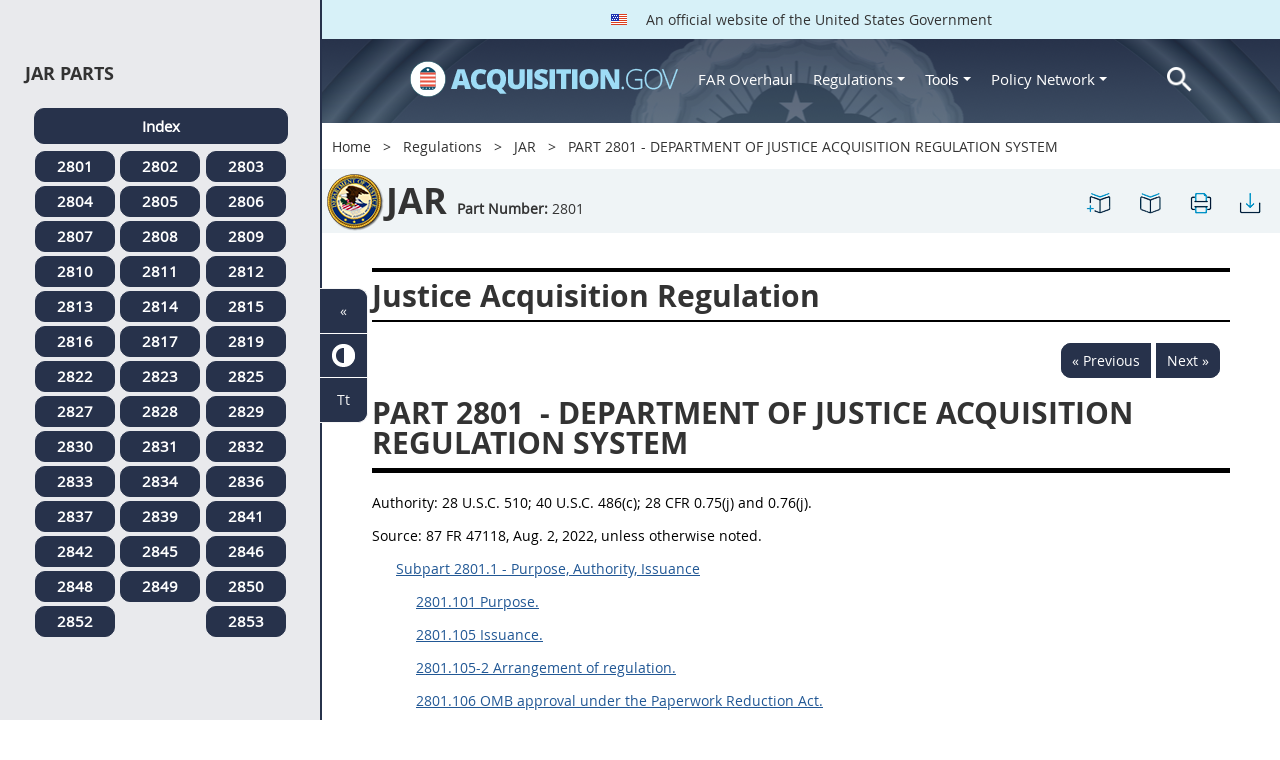

--- FILE ---
content_type: text/html; charset=UTF-8
request_url: https://www.acquisition.gov/jar/part-2801-department-justice-acquisition-regulation-system
body_size: 15314
content:
<!DOCTYPE html>
<html lang="en" dir="ltr" prefix="content: http://purl.org/rss/1.0/modules/content/  dc: http://purl.org/dc/terms/  foaf: http://xmlns.com/foaf/0.1/  og: http://ogp.me/ns#  rdfs: http://www.w3.org/2000/01/rdf-schema#  schema: http://schema.org/  sioc: http://rdfs.org/sioc/ns#  sioct: http://rdfs.org/sioc/types#  skos: http://www.w3.org/2004/02/skos/core#  xsd: http://www.w3.org/2001/XMLSchema# ">
<head>
  <meta charset="utf-8" />
<meta name="Generator" content="Drupal 10 (https://www.drupal.org)" />
<meta name="MobileOptimized" content="width" />
<meta name="HandheldFriendly" content="true" />
<meta name="viewport" content="width=device-width, initial-scale=1.0" />
<meta http-equiv="x-ua-compatible" content="ie=edge" />
<meta rel="apple-touch-icon" sizes="180x180" href="/sites/all/themes/acquisition_gov/assets/img/favicon/apple-touch-icon.png" />
<meta rel="manifest" href="/sites/all/themes/acquisition_gov/assets/img/favicon/manifest.png" />
<meta rel="mask-icon" color="#5bbad5" href="/sites/all/themes/acquisition_gov/assets/img/favicon/safari-pinned-tab.svg" />
<meta name="msapplication-config" content="/sites/all/themes/acquisition_gov/assets/img/favicon/browserconfig.xml" />
<meta name="theme-color" content="#ffffff" />
<meta name="apple-mobile-web-app-title" content="ACQ.gov" />
<meta name="application-name" content="ACQ.gov" />
<link rel="icon" href="/themes/custom/acquisition_gov/assets/img/favicon.ico" type="image/vnd.microsoft.icon" />
<script src="/sites/default/files/google_tag/ga4/google_tag.script.js?t95931" defer></script>

  <title>PART 2801 - DEPARTMENT OF JUSTICE ACQUISITION REGULATION SYSTEM | Acquisition.GOV</title>
  <link rel="stylesheet" media="all" href="/modules/contrib/ajax_loader/css/throbber-general.css?t95931" />
<link rel="stylesheet" media="all" href="/core/misc/components/progress.module.css?t95931" />
<link rel="stylesheet" media="all" href="/core/misc/components/ajax-progress.module.css?t95931" />
<link rel="stylesheet" media="all" href="/core/modules/system/css/components/align.module.css?t95931" />
<link rel="stylesheet" media="all" href="/core/modules/system/css/components/fieldgroup.module.css?t95931" />
<link rel="stylesheet" media="all" href="/core/modules/system/css/components/container-inline.module.css?t95931" />
<link rel="stylesheet" media="all" href="/core/modules/system/css/components/clearfix.module.css?t95931" />
<link rel="stylesheet" media="all" href="/core/modules/system/css/components/details.module.css?t95931" />
<link rel="stylesheet" media="all" href="/core/modules/system/css/components/hidden.module.css?t95931" />
<link rel="stylesheet" media="all" href="/core/modules/system/css/components/item-list.module.css?t95931" />
<link rel="stylesheet" media="all" href="/core/modules/system/css/components/js.module.css?t95931" />
<link rel="stylesheet" media="all" href="/core/modules/system/css/components/nowrap.module.css?t95931" />
<link rel="stylesheet" media="all" href="/core/modules/system/css/components/position-container.module.css?t95931" />
<link rel="stylesheet" media="all" href="/core/modules/system/css/components/reset-appearance.module.css?t95931" />
<link rel="stylesheet" media="all" href="/core/modules/system/css/components/resize.module.css?t95931" />
<link rel="stylesheet" media="all" href="/core/modules/system/css/components/system-status-counter.css?t95931" />
<link rel="stylesheet" media="all" href="/core/modules/system/css/components/system-status-report-counters.css?t95931" />
<link rel="stylesheet" media="all" href="/core/modules/system/css/components/system-status-report-general-info.css?t95931" />
<link rel="stylesheet" media="all" href="/core/modules/system/css/components/tablesort.module.css?t95931" />
<link rel="stylesheet" media="all" href="/modules/contrib/jquery_ui/assets/vendor/jquery.ui/themes/base/core.css?t95931" />
<link rel="stylesheet" media="all" href="/modules/contrib/jquery_ui/assets/vendor/jquery.ui/themes/base/datepicker.css?t95931" />
<link rel="stylesheet" media="all" href="/modules/contrib/jquery_ui/assets/vendor/jquery.ui/themes/base/theme.css?t95931" />
<link rel="stylesheet" media="all" href="/modules/custom/agov_definitions/assets/vendor/tooltipster/dist/css/tooltipster.bundle.css?t95931" />
<link rel="stylesheet" media="all" href="/modules/custom/agov_definitions/assets/css/definitions.css?t95931" />
<link rel="stylesheet" media="all" href="/modules/custom/agov_favorites/css/agov-favorites.css?t95931" />
<link rel="stylesheet" media="all" href="/modules/custom/agov_favorites/css/messages.css?t95931" />
<link rel="stylesheet" media="all" href="/modules/custom/agov_gcloud/css/gcloud.css?t95931" />
<link rel="stylesheet" media="all" href="/modules/custom/agov_modals_url/vendor/tooltipster/dist/css/tooltipster.bundle.css?t95931" />
<link rel="stylesheet" media="all" href="/modules/custom/agov_modals_url/css/modals_url.css?t95931" />
<link rel="stylesheet" media="all" href="/modules/contrib/ajax_loader/css/circle.css?t95931" />
<link rel="stylesheet" media="all" href="/modules/contrib/extlink/css/extlink.css?t95931" />
<link rel="stylesheet" media="all" href="/themes/custom/acquisition_gov/css/fonts.css?t95931" />
<link rel="stylesheet" media="all" href="/themes/custom/acquisition_gov/css/styles.min.css?t95931" />

  
</head>
<body class="node-jar regulation dita-regulation">

        <a href="#main-content" class="usa-skipnav usa-sr-only focusable">
      Skip to main content
    </a>
    <noscript><iframe src="https://www.googletagmanager.com/ns.html?id=GTM-NN28DNZN" height="0" width="0" style="display:none;visibility:hidden"></iframe></noscript>
      <div class="dialog-off-canvas-main-canvas" data-off-canvas-main-canvas>
    <div id="acquisition-wrapper">
  <div id="acquisition-content-wrapper">
    <div class="top-wrapper">
              <section class="usa-banner">
          <div class="usa-banner">
  <div class="usa-accordion">
    <header class="usa-banner__header">
      <div class="usa-banner__inner">
        <p class="usa-banner__header-text">
          <img class="usa-banner__header-flag" src="/themes/custom/acquisition_gov/assets/img/us-flag.png" alt="U.S. flag">
          An official website of the United States Government
        </p>
      </div>
    </header>
  </div>
</div>
        </section>
            
      <div class="usa-overlay"></div>
      <div class="header-wrapper">
        <header class="usa-header usa-header--extended" id="header" role="banner">

          
          
            <div class="region region-header usa-navbar" role="banner">
    <div class="usa-logo site-logo" id="logo">

          <a class="logo-img" href="/" accesskey="1" title="Home" aria-label="Home">
        <img src="/themes/custom/acquisition_gov/logo.png" alt="Home" />
      </a>
      <a href="javascript:void(0)" id="menu-burger" title="Open main menu in mobile." aria-label="Open main menu in mobile.">
        <div class="menu-btn">
          <div class="menu-btn__burger"></div>
        </div>
      </a>
    </div>
<nav role="navigation" aria-labelledby="block-acquisition-gov-main-menu-menu" id="block-acquisition-gov-main-menu">
            
  <h2 class="usa-sr-only" id="block-acquisition-gov-main-menu-menu">Main navigation</h2>
  

        

              <ul class="menu menu--main nav">
                                  <li aria-label="Home main" class="first menu-item--level-1">
                                        
                                    <a href="/" aria-label="Home main" class="first menu-item--level-1" id="acquisition-logo">
                <img src="/themes/custom/acquisition_gov/logo.png" class="acquisition-img" alt="Acquisition.gov" width="268" height="36" />
              </a>
                                        </li>
                              <li aria-label="FAR Overhaul main" class="menu-item--level-1">
                                        
                                    <a href="/far-overhaul" aria-label="FAR Overhaul main" class="menu-item--level-1" data-drupal-link-system-path="node/63539">FAR Overhaul</a>
                                        </li>
                              <li aria-label="Regulations main" class="expanded dropdown menu-item--level-1">
                                                                          
                                    <a href="/content/regulations" title="Regulations" aria-label="Regulations main" class="expanded dropdown menu-item--level-1 dropdown-toggle" data-toggle="dropdown" data-drupal-link-system-path="node/15972">Regulations <span class="caret"></span></a>
                                                                        <div class="menu menu--main nav mega-box logged-out regulations">
                                  <div class="content">
                                  <ul class="menu menu--level-2">
                                  <li class="expanded dropdown first menu-item--level-2">
                                        
                      <span title="Regulations Row 1" aria-label="Regulations Row 1" class="expanded dropdown first menu-item--level-2">Row 1</span>
                                              <div class="mega-row">
                              <ul class="menu menu--level-3">
                                  <li class="first menu-item--level-3">
                                        
                      <a href="/browse/index/far" class="first menu-item--level-3">
                              <h3 class="far-menu-label"><img src="/themes/custom/acquisition_gov/assets/img/logos/64/FAR.png" alt="FAR"/> FAR</h3>
                          </a>
                            </li>
                              <li class="menu-item--level-3">
                                        
                      <a href="/smart-matrix" class="menu-item--level-3">
                              <img src="/themes/custom/acquisition_gov/assets/img/logos/smart-matrix.png" alt="Smart Matrix" width="22"/> Smart Matrix
                          </a>
                            </li>
                              <li class="last menu-item--level-3">
                                        
                      <a href="/chapter_99" class="last menu-item--level-3">
                              <img src="/themes/custom/acquisition_gov/assets/img/logos/27/FAR.png" alt="Chapter 99 (CAS)" width="27"/> Chapter 99 (CAS)
                          </a>
                            </li>
          </ul>
  
              </div>
                              </li>
                              <li class="expanded dropdown menu-item--level-2">
                                        
                      <span title="Regulations Row 2" aria-label="Regulations Row 2" class="expanded dropdown menu-item--level-2">Row 2</span>
                                              <div class="mega-row">
                              <ul class="menu menu--level-3">
                                  <li class="first menu-item--level-3">
                                        
                      <a href="/dfars" class="first menu-item--level-3">
                              <img src="/themes/custom/acquisition_gov/assets/img/logos/32/DFARS.png" alt="DFARS" width="32"/> DFARS
                          </a>
                            </li>
                              <li class="menu-item--level-3">
                                        
                      <a href="/dfarspgi" class="menu-item--level-3">
                              <img src="/themes/custom/acquisition_gov/assets/img/logos/32/DFARSPGI.png" alt="DFARSPGI" width="32"/> DFARSPGI
                          </a>
                            </li>
                              <li class="menu-item--level-3">
                                        
                      <a href="/afars" class="menu-item--level-3">
                              <img src="/themes/custom/acquisition_gov/assets/img/logos/32/AFARS.png" alt="AFARS" width="32"/> AFARS
                          </a>
                            </li>
                              <li class="menu-item--level-3">
                                        
                      <a href="/daffars" class="menu-item--level-3">
                              <img src="/themes/custom/acquisition_gov/assets/img/logos/32/DAFFARS.png" alt="DAFFARS" width="32"/> DAFFARS
                          </a>
                            </li>
                              <li class="menu-item--level-3">
                                        
                      <a href="/daffars/mp" class="menu-item--level-3">
                              <img src="/themes/custom/acquisition_gov/assets/img/logos/32/DAFFARS.png" alt="DAFFARS MP" width="32"/> DAFFARS MP
                          </a>
                            </li>
                              <li class="menu-item--level-3">
                                        
                      <a href="/dars" class="menu-item--level-3">
                              <img src="/themes/custom/acquisition_gov/assets/img/logos/32/DARS.png" alt="DARS" width="32"/> DARS
                          </a>
                            </li>
                              <li class="menu-item--level-3">
                                        
                      <a href="/dlad" class="menu-item--level-3">
                              <img src="/themes/custom/acquisition_gov/assets/img/logos/32/DLAD.png" alt="DLAD" width="32"/> DLAD
                          </a>
                            </li>
                              <li class="menu-item--level-3">
                                        
                      <a href="/nmcars" class="menu-item--level-3">
                              <img src="/themes/custom/acquisition_gov/assets/img/logos/32/NMCARS.png" alt="NMCARS" width="32"/> NMCARS
                          </a>
                            </li>
                              <li class="menu-item--level-3">
                                        
                      <a href="/sofars" class="menu-item--level-3">
                              <img src="/themes/custom/acquisition_gov/assets/img/logos/32/SOFARS.png" alt="SOFARS" width="32"/> SOFARS
                          </a>
                            </li>
                              <li class="last menu-item--level-3">
                                        
                      <a href="/transfars" class="last menu-item--level-3">
                              <img src="/themes/custom/acquisition_gov/assets/img/logos/32/TRANSFARS.png" alt="TRANSFARS" width="32"/> TRANSFARS
                          </a>
                            </li>
          </ul>
  
              </div>
                              </li>
                              <li class="expanded dropdown menu-item--level-2">
                                        
                      <span title="Regulations Row 3" aria-label="Regulations Row 3" class="expanded dropdown menu-item--level-2">Row 3</span>
                                              <div class="mega-row">
                              <ul class="menu menu--level-3">
                                  <li class="first menu-item--level-3">
                                        
                      <a href="/agar" class="first menu-item--level-3">
                              <img src="/themes/custom/acquisition_gov/assets/img/logos/32/AGAR.png" alt="AGAR" width="32"/> AGAR
                          </a>
                            </li>
                              <li class="menu-item--level-3">
                                        
                      <a href="/aidar" class="menu-item--level-3">
                              <img src="/themes/custom/acquisition_gov/assets/img/logos/32/AIDAR.png" alt="AIDAR" width="32"/> AIDAR
                          </a>
                            </li>
                              <li class="menu-item--level-3">
                                        
                      <a href="/car" class="menu-item--level-3">
                              <img src="/themes/custom/acquisition_gov/assets/img/logos/32/CAR.png" alt="CAR" width="32"/> CAR
                          </a>
                            </li>
                              <li class="menu-item--level-3">
                                        
                      <a href="/dears" class="menu-item--level-3">
                              <img src="/themes/custom/acquisition_gov/assets/img/logos/32/DEAR.png" alt="DEAR" width="32"/> DEAR
                          </a>
                            </li>
                              <li class="menu-item--level-3">
                                        
                      <a href="/diar" class="menu-item--level-3">
                              <img src="/themes/custom/acquisition_gov/assets/img/logos/32/DIAR.png" alt="DIAR" width="32"/> DIAR
                          </a>
                            </li>
                              <li class="menu-item--level-3">
                                        
                      <a href="/dolar" class="menu-item--level-3">
                              <img src="/themes/custom/acquisition_gov/assets/img/logos/32/DOLAR.png" alt="DOLAR" width="32"/> DOLAR
                          </a>
                            </li>
                              <li class="menu-item--level-3">
                                        
                      <a href="/dosar" class="menu-item--level-3">
                              <img src="/themes/custom/acquisition_gov/assets/img/logos/32/DOSAR.png" alt="DOSAR" width="32"/> DOSAR
                          </a>
                            </li>
                              <li class="last menu-item--level-3">
                                        
                      <a href="/dtar" class="last menu-item--level-3">
                              <img src="/themes/custom/acquisition_gov/assets/img/logos/32/DTAR.png" alt="DTAR" width="32"/> DTAR
                          </a>
                            </li>
          </ul>
  
              </div>
                              </li>
                              <li class="expanded dropdown menu-item--level-2">
                                        
                      <span title="Regulations Row 4" aria-label="Regulations Row 4" class="expanded dropdown menu-item--level-2">Row 4</span>
                                              <div class="mega-row">
                              <ul class="menu menu--level-3">
                                  <li class="first menu-item--level-3">
                                        
                      <a href="/edar" class="first menu-item--level-3">
                              <img src="/themes/custom/acquisition_gov/assets/img/logos/32/EDAR.png" alt="EDAR" width="32"/> EDAR
                          </a>
                            </li>
                              <li class="menu-item--level-3">
                                        
                      <a href="/epaar" class="menu-item--level-3">
                              <img src="/themes/custom/acquisition_gov/assets/img/logos/32/EPAAR.png" alt="EPAAR" width="32"/> EPAAR
                          </a>
                            </li>
                              <li class="menu-item--level-3">
                                        
                      <a href="/fehbar" class="menu-item--level-3">
                              <img src="/themes/custom/acquisition_gov/assets/img/logos/32/FEHBAR.png" alt="FEHBAR" width="32"/> FEHBAR
                          </a>
                            </li>
                              <li class="menu-item--level-3">
                                        
                      <a href="/browse/index/gsam" class="menu-item--level-3">
                              <img src="/themes/custom/acquisition_gov/assets/img/logos/32/GSAM.png" alt="GSAM/R" width="32"/> GSAM/R
                          </a>
                            </li>
                              <li class="menu-item--level-3">
                                        
                      <a href="/hhsar" class="menu-item--level-3">
                              <img src="/themes/custom/acquisition_gov/assets/img/logos/32/HHSAR.png" alt="HHSAR" width="32"/> HHSAR
                          </a>
                            </li>
                              <li class="menu-item--level-3">
                                        
                      <a href="/hsar" class="menu-item--level-3">
                              <img src="/themes/custom/acquisition_gov/assets/img/logos/32/HSAR.png" alt="HSAR" width="32"/> HSAR
                          </a>
                            </li>
                              <li class="last menu-item--level-3">
                                        
                      <a href="/hudar" class="last menu-item--level-3">
                              <img src="/themes/custom/acquisition_gov/assets/img/logos/32/HUDAR.png" alt="HUDAR" width="32"/> HUDAR
                          </a>
                            </li>
          </ul>
  
              </div>
                              </li>
                              <li class="expanded dropdown last menu-item--level-2">
                                        
                      <span title="Regulations Row 5" aria-label="Regulations Row 5" class="expanded dropdown last menu-item--level-2">Row 5</span>
                                              <div class="mega-row">
                              <ul class="menu menu--level-3">
                                  <li class="first menu-item--level-3">
                                        
                      <a href="/iaar" class="first menu-item--level-3">
                              <img src="/themes/custom/acquisition_gov/assets/img/logos/32/IAAR.png" alt="IAAR" width="32"/> IAAR
                          </a>
                            </li>
                              <li class="menu-item--level-3">
                                        
                      <a href="/jar" class="menu-item--level-3">
                              <img src="/themes/custom/acquisition_gov/assets/img/logos/32/JAR.png" alt="JAR" width="32"/> JAR
                          </a>
                            </li>
                              <li class="menu-item--level-3">
                                        
                      <a href="/lifar" class="menu-item--level-3">
                              <img src="/themes/custom/acquisition_gov/assets/img/logos/32/LIFAR.png" alt="LIFAR" width="32"/> LIFAR
                          </a>
                            </li>
                              <li class="menu-item--level-3">
                                        
                      <a href="/nfs" class="menu-item--level-3">
                              <img src="/themes/custom/acquisition_gov/assets/img/logos/32/NFS.png" alt="NFS" width="32"/> NFS
                          </a>
                            </li>
                              <li class="menu-item--level-3">
                                        
                      <a href="/nrcar" class="menu-item--level-3">
                              <img src="/themes/custom/acquisition_gov/assets/img/logos/32/NRCAR.png" alt="NRCAR" width="32"/> NRCAR
                          </a>
                            </li>
                              <li class="menu-item--level-3">
                                        
                      <a href="/tar" class="menu-item--level-3">
                              <img src="/themes/custom/acquisition_gov/assets/img/logos/32/TAR.png" alt="TAR" width="32"/> TAR
                          </a>
                            </li>
                              <li class="last menu-item--level-3">
                                        
                      <a href="/vaar" class="last menu-item--level-3">
                              <img src="/themes/custom/acquisition_gov/assets/img/logos/32/VAAR.png" alt="VAAR" width="32"/> VAAR
                          </a>
                            </li>
          </ul>
  
              </div>
                              </li>
          </ul>
  
                  </div>
                              </div>
                              </li>
                              <li aria-label="Tools main" class="expanded dropdown menu-item--level-1">
                                                                          
                                    <button title="Tools" aria-label="Tools main" class="expanded dropdown menu-item--level-1 dropdown-toggle" data-toggle="dropdown" type="button">Tools <span class="caret"></span></button>
                                                                        <div class="mega-box logged-out regulations tools">
                                  <div class="content">
                                  <ul class="menu menu--level-2">
                                  <li class="first menu-item--level-2">
                                        
                      <a href="/archives?type=FAR" title="Archives" aria-label="Archives" class="first menu-item--level-2" data-drupal-link-query="{&quot;type&quot;:&quot;FAR&quot;}" data-drupal-link-system-path="archives">Archives</a>
                            </li>
                              <li class="menu-item--level-2">
                                        
                      <a href="/smart-matrix" title="Smart Matrix" aria-label="Smart Matrix" class="menu-item--level-2" data-drupal-link-system-path="smart-matrix">Smart Matrix</a>
                            </li>
                              <li class="menu-item--level-2">
                                        
                      <a href="/search/advanced?keys=&amp;page=0&amp;sort_by=search_api_relevance&amp;sort_order=DESC&amp;type%5Bfar_dita%5D=far_dita" title="Regulations Search" aria-label="Regulations Search" class="menu-item--level-2" data-drupal-link-query="{&quot;keys&quot;:&quot;&quot;,&quot;page&quot;:&quot;0&quot;,&quot;sort_by&quot;:&quot;search_api_relevance&quot;,&quot;sort_order&quot;:&quot;DESC&quot;,&quot;type&quot;:{&quot;far_dita&quot;:&quot;far_dita&quot;}}" data-drupal-link-system-path="search/advanced">Regulations Search</a>
                            </li>
                              <li class="last menu-item--level-2">
                                        
                      <a href="/arc" title="Acquisition Regulation Comparator (ARC)" aria-label="Acquisition Regulation Comparator (ARC)" class="last menu-item--level-2" data-drupal-link-system-path="arc">Acquisition Regulation Comparator (ARC)</a>
                            </li>
          </ul>
  
                  </div>
                              </div>
                              </li>
                              <li aria-label="Policy Network main" class="expanded dropdown menu-item--level-1">
                                                                          
                                    <a href="/policy-network" aria-label="Policy Network main" class="expanded dropdown menu-item--level-1 dropdown-toggle" data-toggle="dropdown" data-drupal-link-system-path="node/3846">Policy Network <span class="caret"></span></a>
                                                                        <div class="mega-box logged-out regulations tools policy-network">
                                  <div class="content">
                                  <ul class="menu menu--level-2">
                                  <li class="first menu-item--level-2">
                                        
                      <a href="/cao-home" class="first menu-item--level-2" data-drupal-link-system-path="node/3756">CAOC</a>
                            </li>
                              <li class="menu-item--level-2">
                                        
                      <a href="/content/civilian-agency-acquisition-council-caac" class="menu-item--level-2" data-drupal-link-system-path="node/3244">CAAC</a>
                            </li>
                              <li class="menu-item--level-2">
                                        
                      <a href="/far-council" class="menu-item--level-2" data-drupal-link-system-path="node/3849">FAR Council</a>
                            </li>
                              <li class="last menu-item--level-2">
                                        
                      <a href="/isdc-home" class="last menu-item--level-2" data-drupal-link-system-path="node/3851">ISDC</a>
                            </li>
          </ul>
  
                  </div>
                              </div>
                              </li>
                              <li aria-label="Search main" class="last menu-item--level-1">
                                        
                                    <a href="/search/advanced?keys=&amp;page=0&amp;sort_by=search_api_relevance&amp;sort_order=DESC&amp;type%5Bfar_dita%5D=far_dita" aria-label="Search main" class="last menu-item--level-1" id="acquisition-search">
                <img src="/themes/custom/acquisition_gov/assets/img/search-icon.png" class="acquisition-img" alt="Search Acquisition.gov" width="25" height="25"/>
              </a>
                                        </li>
          </ul>
  

  </nav>

</div>


            
        </header>
      </div>
    </div>

    
    <main class="main-content usa-layout-docs usa-section agov-main-section " role="main" id="main-content">

      <div class="grid-container">

                  <div class="grid-row grid-row-breadcrumb">
                  <div id="block-breadcrumbs" class="block block-system block-system-breadcrumb-block">
  
    
          <nav role="navigation" aria-labelledby="system-breadcrumb">
        <h2 id="system-breadcrumb" class="usa-sr-only">Breadcrumb</h2>
        <ol class="usa-breadcrumb__list">
                            <li class="usa-breadcrumb__list-item">
                                            <a href="/" class="usa-breadcrumb__link">Home</a>
                                    </li>
                            <li class="usa-breadcrumb__list-item">
                                            <a href="/content/regulations" class="usa-breadcrumb__link">Regulations</a>
                                    </li>
                            <li class="usa-breadcrumb__list-item">
                                            <a href="/jar" class="usa-breadcrumb__link">JAR</a>
                                    </li>
                            <li class="usa-breadcrumb__list-item">
                                            PART 2801 - DEPARTMENT OF JUSTICE ACQUISITION REGULATION SYSTEM
                                    </li>
                    </ol>
    </nav>

  </div>

  
          </div>
        
                  <div class="grid-row dfars-grid-row grid-row-secondary-menu">
            <div class="usa-nav__secondary">
    <div class="usa-nav__secondary usa-secondary_menus">
        <a href="javascript:void(0)" id="caoc-menu-burger"  title="Open caoc menu in mobile." aria-label="Open caoc menu in mobile.">
            <div class="caoc-menu-btn">
                <div class="caoc-menu-btn__burger"></div>
            </div>
        </a>
        <div id="block-regulationtitleblock" class="block block-agov-browse block-agov-regulation-title-favorites-block">
  
    
      <div class="agov-regulation-title"><div class="agov-regulation-title-image"><img src="/themes/custom/acquisition_gov/assets/img/logos/64/JAR.png" class="acquisition-img" alt="HTML" /></div>
<div class="agov-regulation-title-text"><h1>JAR</h1><p><b>Part Number:</b> <span id="open-left-side-menu-non-dita" data-type="jar" data-part="2801">2801</p></div>
</div>
<ul class="usa-nav__secondary-links"><li><a href="/jar/part-2801-department-justice-acquisition-regulation-system" id="favorites-create-bookmark" title="Add Bookmark" aria-label="PART 2801 - DEPARTMENT OF JUSTICE ACQUISITION REGULATION SYSTEM" data-node="50985" data-title="PART 2801 - DEPARTMENT OF JUSTICE ACQUISITION REGULATION SYSTEM" target="_self"><img src="/modules/custom/agov_favorites/images/30px/bookmark-add.png" width="30" alt="PART 2801 - DEPARTMENT OF JUSTICE ACQUISITION REGULATION SYSTEM" /></a></li><li><a href="/get-bookmarks" id="favorites-open-bookmarks" title="Open bookmarks." aria-label="Open bookmarks." data-node="50985" data-title="Open bookmarks." target="_self"><img src="/modules/custom/agov_favorites/images/30px/bookmark-open.png" width="30" alt="Open bookmarks." /></a></li><li><a href="/node/50985/printable/print" id="print-page" title="Print PART 2801 - DEPARTMENT OF JUSTICE ACQUISITION REGULATION SYSTEM page." aria-label="Print PART 2801 - DEPARTMENT OF JUSTICE ACQUISITION REGULATION SYSTEM page." data-node="50985" data-title="Print PART 2801 - DEPARTMENT OF JUSTICE ACQUISITION REGULATION SYSTEM page." target="_blank"><img src="/modules/custom/agov_favorites/images/30px/print.png" width="30" alt="Print PART 2801 - DEPARTMENT OF JUSTICE ACQUISITION REGULATION SYSTEM page." /></a></li><li><a href="/node/50985/printable/pdf" id="download-pdf" title="Download PART 2801 - DEPARTMENT OF JUSTICE ACQUISITION REGULATION SYSTEM page." aria-label="Download PART 2801 - DEPARTMENT OF JUSTICE ACQUISITION REGULATION SYSTEM page." data-node="50985" data-title="Download PART 2801 - DEPARTMENT OF JUSTICE ACQUISITION REGULATION SYSTEM page." target="_blank"><img src="/modules/custom/agov_favorites/images/30px/download.png" width="30" alt="Download PART 2801 - DEPARTMENT OF JUSTICE ACQUISITION REGULATION SYSTEM page." /></a></li></ul>
  </div>

    </div>
</div>
          </div>
        
                  <div class="agov-status-messages">
            <div data-drupal-messages-fallback class="hidden"></div>


          </div>

                                <div class="grid-row ">
              
            </div>
                  
        <div class="grid-row grid-gap">
          
          <div class="usa-layout-docs__main desktop:grid-col-fill">
                <div id="block-nonditaregulationtitleblock" class="block block-agov-browse block-agov-nondita-regulation-title-block">
  
    
        <div class="nopadding">
    <h2 class="non-dita-regulation-title"> Justice Acquisition Regulation</h2>
  </div>

  </div>
<div id="block-regulationpageblock" class="block block-agov-browse block-agov-regulation-page-block">
  
    
      <div class="nextprev"><a href="/jar/subchapter-general" class="docprevious docprevround" title="Previous" aria-label="Previous">« Previous</a><a href="/jar/subpart-2801.1-purpose-authority-issuance" class="docnext docnextround" title="Next" aria-label="Next">Next »</a></div>
<div class="regulation-content">
<article role="article" aria-labelledby="ariaid-title1"><article class="nested0" aria-labelledby="ariaid-title1" id="Part_2801_T48_6011601">       <h1 class="title topictitle1" id="ariaid-title1">          <span class="ph autonumber">PART 2801</span> - DEPARTMENT OF JUSTICE ACQUISITION REGULATION SYSTEM</h1>       <div class="body">          <p class="p">             <span class="ph">Authority: </span>                            28 U.S.C. 510; 40 U.S.C. 486(c); 28 CFR 0.75(j) and 0.76(j).                          </p>          <p class="p">             <span class="ph">Source: </span>                            87 FR 47118, Aug. 2, 2022, unless otherwise noted.                              </p>                                       <p class="p"><span>&nbsp;&nbsp;&nbsp;&nbsp;&nbsp;</span>                    <a class="xref fm:TOC" href="/jar/part-2801-department-justice-acquisition-regulation-system#Subpart_2801_1_T48_60116011" title="Subpart 2801.1 - Purpose, Authority, Issuance" aria-label="Subpart 2801.1 - Purpose, Authority, Issuance. Link 0">Subpart 2801.1 - Purpose, Authority, Issuance</a>                </p>                                                         <p class="p"><span>&nbsp;&nbsp;&nbsp;&nbsp;&nbsp;&nbsp;&nbsp;&nbsp;&nbsp;&nbsp;</span>                          <a class="xref fm:TOC" href="/jar/part-2801-department-justice-acquisition-regulation-system#Section_2801_101_T48_6011601111" title="2801.101 Purpose." aria-label="2801.101 Purpose.. Link 1">2801.101 Purpose.</a>                      </p>                                                            <p class="p"><span>&nbsp;&nbsp;&nbsp;&nbsp;&nbsp;&nbsp;&nbsp;&nbsp;&nbsp;&nbsp;</span>                          <a class="xref fm:TOC" href="/jar/part-2801-department-justice-acquisition-regulation-system#Section_2801_105_T48_6011601112" title="2801.105 Issuance." aria-label="2801.105 Issuance.. Link 2">2801.105 Issuance.</a>                      </p>                                                            <p class="p"><span>&nbsp;&nbsp;&nbsp;&nbsp;&nbsp;&nbsp;&nbsp;&nbsp;&nbsp;&nbsp;</span>                          <a class="xref fm:TOC" href="/jar/part-2801-department-justice-acquisition-regulation-system#Section_2801_105_2_T48_6011601113" title="2801.105-2 Arrangement of regulation." aria-label="2801.105-2 Arrangement of regulation.. Link 3">2801.105-2 Arrangement of regulation.</a>                      </p>                                                            <p class="p"><span>&nbsp;&nbsp;&nbsp;&nbsp;&nbsp;&nbsp;&nbsp;&nbsp;&nbsp;&nbsp;</span>                          <a class="xref fm:TOC" href="/jar/part-2801-department-justice-acquisition-regulation-system#Section_2801_106_T48_6011601114" title="2801.106 OMB approval under the Paperwork Reduction Act." aria-label="2801.106 OMB approval under the Paperwork Reduction Act.. Link 4">2801.106 OMB approval under the Paperwork Reduction Act.</a>                      </p>                                                                             <p class="p"><span>&nbsp;&nbsp;&nbsp;&nbsp;&nbsp;</span>                    <a class="xref fm:TOC" href="/jar/part-2801-department-justice-acquisition-regulation-system#Subpart_2801_3_T48_60116012" title="Subpart 2801.3 - Agency Acquisition Regulations" aria-label="Subpart 2801.3 - Agency Acquisition Regulations. Link 5">Subpart 2801.3 - Agency Acquisition Regulations</a>                </p>                                                         <p class="p"><span>&nbsp;&nbsp;&nbsp;&nbsp;&nbsp;&nbsp;&nbsp;&nbsp;&nbsp;&nbsp;</span>                          <a class="xref fm:TOC" href="/jar/part-2801-department-justice-acquisition-regulation-system#Section_2801_304_T48_6011601211" title="2801.304 Agency control and compliance procedures." aria-label="2801.304 Agency control and compliance procedures.. Link 6">2801.304 Agency control and compliance procedures.</a>                      </p>                                                                             <p class="p"><span>&nbsp;&nbsp;&nbsp;&nbsp;&nbsp;</span>                    <a class="xref fm:TOC" href="/jar/part-2801-department-justice-acquisition-regulation-system#Subpart_2801_4_T48_60116013" title="Subpart 2801.4 - Deviations From the FAR and JAR" aria-label="Subpart 2801.4 - Deviations From the FAR and JAR. Link 7">Subpart 2801.4 - Deviations From the FAR and JAR</a>                </p>                                                         <p class="p"><span>&nbsp;&nbsp;&nbsp;&nbsp;&nbsp;&nbsp;&nbsp;&nbsp;&nbsp;&nbsp;</span>                          <a class="xref fm:TOC" href="/jar/part-2801-department-justice-acquisition-regulation-system#Section_2801_403_T48_6011601311" title="2801.403 Individual deviations." aria-label="2801.403 Individual deviations.. Link 8">2801.403 Individual deviations.</a>                      </p>                                                            <p class="p"><span>&nbsp;&nbsp;&nbsp;&nbsp;&nbsp;&nbsp;&nbsp;&nbsp;&nbsp;&nbsp;</span>                          <a class="xref fm:TOC" href="/jar/part-2801-department-justice-acquisition-regulation-system#Section_2801_404_T48_6011601312" title="2801.404 Class deviations." aria-label="2801.404 Class deviations.. Link 9">2801.404 Class deviations.</a>                      </p>                                                            <p class="p"><span>&nbsp;&nbsp;&nbsp;&nbsp;&nbsp;&nbsp;&nbsp;&nbsp;&nbsp;&nbsp;</span>                          <a class="xref fm:TOC" href="/jar/part-2801-department-justice-acquisition-regulation-system#Section_2801_404_70_T48_6011601313" title="2801.404-70 Requests for class deviations." aria-label="2801.404-70 Requests for class deviations.. Link 10">2801.404-70 Requests for class deviations.</a>                      </p>                                                                             <p class="p"><span>&nbsp;&nbsp;&nbsp;&nbsp;&nbsp;</span>                    <a class="xref fm:TOC" href="/jar/part-2801-department-justice-acquisition-regulation-system#Subpart_2801_6_T48_60116014" title="Subpart 2801.6 - Career Development, Contracting Authority, and Responsibilities" aria-label="Subpart 2801.6 - Career Development, Contracting Authority, and Responsibilities. Link 11">Subpart 2801.6 - Career Development, Contracting Authority, and Responsibilities</a>                </p>                                                         <p class="p"><span>&nbsp;&nbsp;&nbsp;&nbsp;&nbsp;&nbsp;&nbsp;&nbsp;&nbsp;&nbsp;</span>                          <a class="xref fm:TOC" href="/jar/part-2801-department-justice-acquisition-regulation-system#Section_2801_601_T48_6011601411" title="2801.601 General." aria-label="2801.601 General.. Link 12">2801.601 General.</a>                      </p>                                                            <p class="p"><span>&nbsp;&nbsp;&nbsp;&nbsp;&nbsp;&nbsp;&nbsp;&nbsp;&nbsp;&nbsp;</span>                          <a class="xref fm:TOC" href="/jar/part-2801-department-justice-acquisition-regulation-system#Section_2801_604_T48_6011601412" title="2801.604 Contracting Officer's Representative (COR)." aria-label="2801.604 Contracting Officer&#039;s Representative (COR).. Link 13">2801.604 Contracting Officer's Representative (COR).</a>                      </p>                                                                 </div>    <nav role="navigation" class="related-links"><div class="familylinks"><div class="parentlink"><strong>Parent topic:</strong>  <a class="link String2Xref" href="/jar/subchapter-general" title="SUBCHAPTER A - GENERAL" aria-label="SUBCHAPTER A - GENERAL. Link 14">SUBCHAPTER A - GENERAL</a></div></div></nav><article class="topic nested1 SubPart" aria-labelledby="ariaid-title2" id="Subpart_2801_1_T48_60116011">       <h2 class="title topictitle2 Subpart" id="ariaid-title2">          <span class="ph autonumber">Subpart 2801.1</span> - Purpose, Authority, Issuance</h2>    <article class="topic concept nested2 Section" aria-labelledby="ariaid-title3" id="Section_2801_101_T48_6011601111">       <h3 class="title topictitle3" id="ariaid-title3">          <span class="ph autonumber">2801.101</span> Purpose.</h3>       <div class="body conbody">          <p class="p List1">(a) The Justice Acquisition Regulation (JAR) provides agency guidance, in accordance with Federal Acquisition Regulation (FAR) 1.301(a)(2), and establishes, in this chapter, procurement regulations that supplement the FAR, 48 Code of Federal Regulations (CFR) chapter 1, and must be utilized conjunction with the FAR. </p>          <p class="p Runin List1">(b) 				</p>          <p class="p List2">(1)  			The JAR contains Department of Justice (DOJ) policies that govern DOJ's acquisition process or otherwise control acquisition relationships between DOJ's contracting activities and contractors. The JAR contains -  </p>          <p class="p List3">(i) Requirements of law; </p>          <p class="p List3">(ii) Deviations from the FAR requirements; and </p>          <p class="p List3">(iii) Policies that either have a significant effect beyond the internal procedures of DOJ or a significant cost or administrative impact on contractors or offerors. </p>          <p class="p List2">(2) Relevant internal DOJ policies, procedures, guidance, and information not meeting the criteria in paragraph (b)(1) of this section are issued by DOJ in other announcements, internal policies, procedures, or guidance.     </p>       </div>    </article> <article class="topic concept nested2 Section" aria-labelledby="ariaid-title4" id="Section_2801_105_T48_6011601112">       <h3 class="title topictitle3" id="ariaid-title4">          <span class="ph autonumber">2801.105</span> Issuance.</h3>    </article> <article class="topic concept nested2 Section" aria-labelledby="ariaid-title5" id="Section_2801_105_2_T48_6011601113">       <h3 class="title topictitle3" id="ariaid-title5">          <span class="ph autonumber">2801.105-2</span> Arrangement of regulation.</h3>       <div class="body conbody">          <p class="p P">The JAR is subdivided into parts, which correspond to FAR parts. The numbering system permits the discrete identification of every JAR paragraph. This numbering system permits immediate identification of each JAR part with coverage of the same subject matter and same numbering system as in the FAR. Supplementary material for which there is no counterpart in the FAR is identified by a numerical suffix of 70 or higher in the final position of the reference number. </p>          <figure class="fig figborder">             <img class="image" src="/sites/default/files/current/jar/dita_html/Graphics/er02au22.000.gif" alt="Image 0">          </figure>       </div>    </article> <article class="topic concept nested2 Section" aria-labelledby="ariaid-title6" id="Section_2801_106_T48_6011601114">       <h3 class="title topictitle3" id="ariaid-title6">          <span class="ph autonumber">2801.106</span> OMB approval under the Paperwork Reduction Act.</h3>       <div class="body conbody">          <p class="p P">The Paperwork Reduction Act of 1995 (44 U.S.C. chapter 35) and the Office of Management and Budget's (OMB) implementing regulations at 5 CFR part 1320, require that reporting and recordkeeping requirements affecting ten (10) or more members of the public be cleared by OMB. The OMB control number for the collection of information under this chapter is 1103-0018.   </p>       </div>    </article> </article> <article class="topic nested1 SubPart" aria-labelledby="ariaid-title7" id="Subpart_2801_3_T48_60116012">       <h2 class="title topictitle2 Subpart" id="ariaid-title7">          <span class="ph autonumber">Subpart 2801.3</span> - Agency Acquisition Regulations</h2>    <article class="topic concept nested2 Section" aria-labelledby="ariaid-title8" id="Section_2801_304_T48_6011601211">       <h3 class="title topictitle3" id="ariaid-title8">          <span class="ph autonumber">2801.304</span> Agency control and compliance procedures.</h3>       <div class="body conbody">          <p class="p P">Pursuant to FAR 1.304, the Senior Procurement Executive (SPE) is responsible for ensuring that bureau acquisition guidance and directives do not restrain the flexibilities found in the FAR. For this reason, bureaus shall forward any bureau acquisition guidance to the SPE upon issuance. The SPE has the authority to revoke any guidance or directive considered restrictive of the regulations found in the FAR.   </p>       </div>    </article> </article> <article class="topic nested1 SubPart" aria-labelledby="ariaid-title9" id="Subpart_2801_4_T48_60116013">       <h2 class="title topictitle2 Subpart" id="ariaid-title9">          <span class="ph autonumber">Subpart 2801.4</span> - Deviations From the FAR and JAR</h2>    <article class="topic concept nested2 Section" aria-labelledby="ariaid-title10" id="Section_2801_403_T48_6011601311">       <h3 class="title topictitle3" id="ariaid-title10">          <span class="ph autonumber">2801.403</span> Individual deviations.</h3>       <div class="body conbody">          <p class="p P">Individual deviations from the FAR or the JAR that affect only one contract action shall be approved by the Head of the Contracting Activity (HCA) or designee.     </p>       </div>    </article> <article class="topic concept nested2 Section" aria-labelledby="ariaid-title11" id="Section_2801_404_T48_6011601312">       <h3 class="title topictitle3" id="ariaid-title11">          <span class="ph autonumber">2801.404</span> Class deviations.</h3>       <div class="body conbody">          <p class="p P">Requests for class deviations from the FAR or JAR shall be submitted to the SPE. The SPE will consult with the chairperson of the Civilian Agency Acquisition Council (CAAC), as appropriate, and send his/her recommendations to the Chief Acquisition Officer (CAO). The CAO will grant or deny requests for such deviations. Requests for deviations involving basic ordering agreements, master type contracts, or situations where multiple awards are made from one solicitation are considered to involve more than one contract and, therefore, are considered class deviation requests.     </p>       </div>    </article> <article class="topic concept nested2 Section" aria-labelledby="ariaid-title12" id="Section_2801_404_70_T48_6011601313">       <h3 class="title topictitle3" id="ariaid-title12">          <span class="ph autonumber">2801.404-70</span> Requests for class deviations.</h3>       <div class="body conbody">          <p class="p P">Requests for approval of class deviations from the FAR or the JAR, for any solicitation that will result in multiple awards, shall be forwarded to the SPE. Such requests will be signed by the Bureau Procurement Chief (BPC).   </p>       </div>    </article> </article> <article class="topic nested1 SubPart" aria-labelledby="ariaid-title13" id="Subpart_2801_6_T48_60116014">       <h2 class="title topictitle2 Subpart" id="ariaid-title13">          <span class="ph autonumber">Subpart 2801.6</span> - Career Development, Contracting Authority, and Responsibilities</h2>    <article class="topic concept nested2 Section" aria-labelledby="ariaid-title14" id="Section_2801_601_T48_6011601411">       <h3 class="title topictitle3" id="ariaid-title14">          <span class="ph autonumber">2801.601</span> General.</h3>       <div class="body conbody">          <p class="p List1">(a) In accordance with Attorney General Order 1687-93, the authority vested in the Attorney General (AG) with respect to contractual actions for goods and services is delegated to the following officials to serve as HCAs: </p>          <p class="p List2">(1) Director, Bureau of Alcohol, Tobacco, Firearms, and Explosives (ATF); </p>          <p class="p List2">(2) Director, Bureau of Prisons (BOP); </p>          <p class="p List2">(3) Administrator, Drug Enforcement Administration (DEA); </p>          <p class="p List2">(4) Director, Federal Bureau of Investigation (FBI); </p>          <p class="p List2">(5) Director, Federal Prison Industries (FPI/UNICOR); </p>          <p class="p List2">(6) Inspector General, Office of the Inspector General (OIG); </p>          <p class="p List2">(7) Assistant Attorney General, Office of Justice Programs (OJP); </p>          <p class="p List2">(8) Director, U.S. Marshals Service (USMS); and </p>          <p class="p List2">(9) Assistant Attorney General for Administration (AAG/A) (for the Offices, Boards, and Divisions). </p>          <p class="p List1">(b) The acquisition authority delegated to the officials in paragraph (a) of this section may be redelegated to subordinate officials as necessary for the efficient and proper administration of the Department's acquisition operations, unless otherwise prohibited by the FAR or JAR. Such redelegated authority shall expressly state whether it carries the power of redelegation of authority.     </p>       </div>    </article> <article class="topic concept nested2 Section" aria-labelledby="ariaid-title15" id="Section_2801_604_T48_6011601412">       <h3 class="title topictitle3" id="ariaid-title15">          <span class="ph autonumber">2801.604</span> Contracting Officer's Representative (COR).</h3>       <div class="body conbody">          <p class="p P">Contracting officers may appoint individuals to act as authorized representatives in the monitoring and administration of a contract. Such officials shall be designated as a Contracting Officer's Representative (COR). When a COR is to be designated, contracting officers shall include the clause at JAR 2852.201-70 in all contracts. A COR's authority is limited to the authority set forth in the subject clause.   </p>       </div>    </article> </article> </article> </article>
</div>
<div class="nextprev"><a href="/jar/subchapter-general" class="docprevious docprevround" title="Previous" aria-label="Previous">« Previous</a><a href="/jar/subpart-2801.1-purpose-authority-issuance" class="docnext docnextround" title="Next" aria-label="Next">Next »</a></div>

  </div>
<div id="block-favoriteslinksblock" class="block block-agov-favorites block-agov-favorites-links-block">
  
    
      <div id="favorites-container"><div id="favorites-header"><h4 id="favorites-heading">Favorite</h4><h4 id="favorites-close-bookmarks">X</h4></div>
<div id="favorites-menu-container"></div>
</div>

  </div>
<div id="block-messagemodalblock" class="block block-agov-favorites block-agov-message-modal-block">
  
    
      <div class="messages-overlay"><div id="messages-container"><div id="messages-header"></div>
<div id="messages-menu-container"></div>
</div>
</div>

  </div>
<div id="block-acquisition-gov-content" class="block block-system block-system-main-block">
  
    
      
  </div>


          </div>
                  </div>
      </div>

      <div id="left-side-menu" class="left-sidenav open">
        <div class="left-side-menu-items">
          <div id="parts-column">
            <div id="parts-column-header">
              <h2>JAR Parts</h2>
            </div>
            <div id="parts-wrapper">
                                    <nav role="navigation" aria-labelledby="block-regulationsjarmenu-2-menu" id="block-regulationsjarmenu-2">
            
  <h2 class="usa-sr-only" id="block-regulationsjarmenu-2-menu">Regulations Jar Menu</h2>
  

        
      <ul class="menu menu--regulations-jar-menu nav">
                              <li aria-label="Index regulations-jar-menu" class="first">
                                                  <a href="/jar" class="regulation-part-full-link first" title="JAR Index" aria-label="Index regulations-jar-menu" data-drupal-link-system-path="jar">Index</a>
                  </li>
                              <li aria-label="2801 regulations-jar-menu" class="active active-trail">
                                                  <a href="/jar/part-2801-department-justice-acquisition-regulation-system" class="regulation-part-link active active-trail active-trail is-active" title="PART 2801 - DEPARTMENT OF JUSTICE ACQUISITION REGULATION SYSTEM" aria-label="2801 regulations-jar-menu" data-drupal-link-system-path="node/50985" aria-current="page">2801</a>
                  </li>
                              <li aria-label="2802 regulations-jar-menu">
                                                  <a href="/jar/part-2802-definitions-words-and-terms" class="regulation-part-link" title="PART 2802 - DEFINITIONS OF WORDS AND TERMS" aria-label="2802 regulations-jar-menu" data-drupal-link-system-path="node/51000">2802</a>
                  </li>
                              <li aria-label="2803 regulations-jar-menu">
                                                  <a href="/jar/part-2803-improper-business-practices-and-personal-conflicts-interest" class="regulation-part-link" title="PART 2803 - IMPROPER BUSINESS PRACTICES AND PERSONAL CONFLICTS OF INTEREST" aria-label="2803 regulations-jar-menu" data-drupal-link-system-path="node/51003">2803</a>
                  </li>
                              <li aria-label="2804 regulations-jar-menu">
                                                  <a href="/jar/part-2804-administrative-matters" class="regulation-part-link" title="PART 2804 - ADMINISTRATIVE MATTERS" aria-label="2804 regulations-jar-menu" data-drupal-link-system-path="node/51028">2804</a>
                  </li>
                              <li aria-label="2805 regulations-jar-menu">
                                                  <a href="/jar/part-2805-publicizing-contract-actions" class="regulation-part-link" title="PART 2805 - PUBLICIZING CONTRACT ACTIONS" aria-label="2805 regulations-jar-menu" data-drupal-link-system-path="node/51038">2805</a>
                  </li>
                              <li aria-label="2806 regulations-jar-menu">
                                                  <a href="/jar/part-2806-competition-requirements" class="regulation-part-link" title="PART 2806 - COMPETITION REQUIREMENTS" aria-label="2806 regulations-jar-menu" data-drupal-link-system-path="node/51048">2806</a>
                  </li>
                              <li aria-label="2807 regulations-jar-menu">
                                                  <a href="/jar/part-2807-acquisition-planning" class="regulation-part-link" title="PART 2807 - ACQUISITION PLANNING" aria-label="2807 regulations-jar-menu" data-drupal-link-system-path="node/51055">2807</a>
                  </li>
                              <li aria-label="2808 regulations-jar-menu">
                                                  <a href="/jar/part-2808-required-sources-supplies-and-services" class="regulation-part-link" title="PART 2808 - REQUIRED SOURCES OF SUPPLIES AND SERVICES" aria-label="2808 regulations-jar-menu" data-drupal-link-system-path="node/51060">2808</a>
                  </li>
                              <li aria-label="2809 regulations-jar-menu">
                                                  <a href="/jar/part-2809-contractor-qualifications" class="regulation-part-link" title="PART 2809 - CONTRACTOR QUALIFICATIONS" aria-label="2809 regulations-jar-menu" data-drupal-link-system-path="node/51069">2809</a>
                  </li>
                              <li aria-label="2810 regulations-jar-menu">
                                                  <a href="/jar/part-2810-market-research" class="regulation-part-link" title="PART 2810 - MARKET RESEARCH" aria-label="2810 regulations-jar-menu" data-drupal-link-system-path="node/51080">2810</a>
                  </li>
                              <li aria-label="2811 regulations-jar-menu">
                                                  <a href="/jar/part-2811-describing-agency-needs" class="regulation-part-link" title="PART 2811 - DESCRIBING AGENCY NEEDS" aria-label="2811 regulations-jar-menu" data-drupal-link-system-path="node/51082">2811</a>
                  </li>
                              <li aria-label="2812 regulations-jar-menu">
                                                  <a href="/jar/part-2812-acquisition-commercial-items" class="regulation-part-link" title="PART 2812 - ACQUISITION OF COMMERCIAL ITEMS" aria-label="2812 regulations-jar-menu" data-drupal-link-system-path="node/51090">2812</a>
                  </li>
                              <li aria-label="2813 regulations-jar-menu">
                                                  <a href="/jar/part-2813-simplified-acquisition-procedures" class="regulation-part-link" title="PART 2813 - SIMPLIFIED ACQUISITION PROCEDURES" aria-label="2813 regulations-jar-menu" data-drupal-link-system-path="node/51095">2813</a>
                  </li>
                              <li aria-label="2814 regulations-jar-menu">
                                                  <a href="/jar/part-2814-sealed-bidding" class="regulation-part-link" title="PART 2814 - SEALED BIDDING" aria-label="2814 regulations-jar-menu" data-drupal-link-system-path="node/51106">2814</a>
                  </li>
                              <li aria-label="2815 regulations-jar-menu">
                                                  <a href="/jar/part-2815-contracting-negotiation" class="regulation-part-link" title="PART 2815 - CONTRACTING BY NEGOTIATION" aria-label="2815 regulations-jar-menu" data-drupal-link-system-path="node/51113">2815</a>
                  </li>
                              <li aria-label="2816 regulations-jar-menu">
                                                  <a href="/jar/part-2816-types-contracts" class="regulation-part-link" title="PART 2816 - TYPES OF CONTRACTS" aria-label="2816 regulations-jar-menu" data-drupal-link-system-path="node/51125">2816</a>
                  </li>
                              <li aria-label="2817 regulations-jar-menu">
                                                  <a href="/jar/part-2817-special-contracting-methods" class="regulation-part-link" title="PART 2817 - SPECIAL CONTRACTING METHODS" aria-label="2817 regulations-jar-menu" data-drupal-link-system-path="node/51134">2817</a>
                  </li>
                              <li aria-label="2819 regulations-jar-menu">
                                                  <a href="/jar/part-2819-small-business-programs" class="regulation-part-link" title="PART 2819 - SMALL BUSINESS PROGRAMS" aria-label="2819 regulations-jar-menu" data-drupal-link-system-path="node/51142">2819</a>
                  </li>
                              <li aria-label="2822 regulations-jar-menu">
                                                  <a href="/jar/part-2822-application-labor-laws-government-acquisitions" class="regulation-part-link" title="PART 2822 - APPLICATION OF LABOR LAWS TO GOVERNMENT ACQUISITIONS" aria-label="2822 regulations-jar-menu" data-drupal-link-system-path="node/51148">2822</a>
                  </li>
                              <li aria-label="2823 regulations-jar-menu">
                                                  <a href="/jar/part-2823-environment-energy-and-water-efficiency-renewable-energy-technologies-occupational-safety-and-drug-free-workplace" class="regulation-part-link" title="PART 2823 - ENVIRONMENT, ENERGY AND WATER EFFICIENCY, RENEWABLE ENERGY TECHNOLOGIES, OCCUPATIONAL SAFETY, AND DRUG-FREE WORKPLACE" aria-label="2823 regulations-jar-menu" data-drupal-link-system-path="node/51175">2823</a>
                  </li>
                              <li aria-label="2825 regulations-jar-menu">
                                                  <a href="/jar/part-2825-foreign-acquisition" class="regulation-part-link" title="PART 2825 - FOREIGN ACQUISITION" aria-label="2825 regulations-jar-menu" data-drupal-link-system-path="node/51187">2825</a>
                  </li>
                              <li aria-label="2827 regulations-jar-menu">
                                                  <a href="/jar/part-2827-patents-data-and-copyrights" class="regulation-part-link" title="PART 2827 - PATENTS, DATA, AND COPYRIGHTS" aria-label="2827 regulations-jar-menu" data-drupal-link-system-path="node/51198">2827</a>
                  </li>
                              <li aria-label="2828 regulations-jar-menu">
                                                  <a href="/jar/part-2828-bonds-and-insurance" class="regulation-part-link" title="PART 2828 - BONDS AND INSURANCE" aria-label="2828 regulations-jar-menu" data-drupal-link-system-path="node/51201">2828</a>
                  </li>
                              <li aria-label="2829 regulations-jar-menu">
                                                  <a href="/jar/part-2829-taxes" class="regulation-part-link" title="PART 2829 - TAXES" aria-label="2829 regulations-jar-menu" data-drupal-link-system-path="node/51213">2829</a>
                  </li>
                              <li aria-label="2830 regulations-jar-menu">
                                                  <a href="/jar/part-2830-ccost-accounting-standards-administration" class="regulation-part-link" title="PART 2830 - CCOST ACCOUNTING STANDARDS ADMINISTRATION" aria-label="2830 regulations-jar-menu" data-drupal-link-system-path="node/51217">2830</a>
                  </li>
                              <li aria-label="2831 regulations-jar-menu">
                                                  <a href="/jar/part-2831-contract-cost-principles-and-procedures" class="regulation-part-link" title="PART 2831 - CONTRACT COST PRINCIPLES AND PROCEDURES" aria-label="2831 regulations-jar-menu" data-drupal-link-system-path="node/51221">2831</a>
                  </li>
                              <li aria-label="2832 regulations-jar-menu">
                                                  <a href="/jar/part-2832-contract-financing" class="regulation-part-link" title="PART 2832 - CONTRACT FINANCING" aria-label="2832 regulations-jar-menu" data-drupal-link-system-path="node/51228">2832</a>
                  </li>
                              <li aria-label="2833 regulations-jar-menu">
                                                  <a href="/jar/part-2833-protests-disputes-and-appeals" class="regulation-part-link" title="PART 2833 - PROTESTS, DISPUTES, AND APPEALS" aria-label="2833 regulations-jar-menu" data-drupal-link-system-path="node/51253">2833</a>
                  </li>
                              <li aria-label="2834 regulations-jar-menu">
                                                  <a href="/jar/part-2834-major-system-acquisition" class="regulation-part-link" title="PART 2834 - MAJOR SYSTEM ACQUISITION" aria-label="2834 regulations-jar-menu" data-drupal-link-system-path="node/51265">2834</a>
                  </li>
                              <li aria-label="2836 regulations-jar-menu">
                                                  <a href="/jar/part-2836-construction-and-architect-engineer-contracts" class="regulation-part-link" title="PART 2836 - CONSTRUCTION AND ARCHITECT-ENGINEER CONTRACTS" aria-label="2836 regulations-jar-menu" data-drupal-link-system-path="node/51271">2836</a>
                  </li>
                              <li aria-label="2837 regulations-jar-menu">
                                                  <a href="/jar/part-2837-service-contracting" class="regulation-part-link" title="PART 2837 - SERVICE CONTRACTING" aria-label="2837 regulations-jar-menu" data-drupal-link-system-path="node/51279">2837</a>
                  </li>
                              <li aria-label="2839 regulations-jar-menu">
                                                  <a href="/jar/part-2839-acquisition-information-technology" class="regulation-part-link" title="PART 2839 - ACQUISITION OF INFORMATION TECHNOLOGY" aria-label="2839 regulations-jar-menu" data-drupal-link-system-path="node/51286">2839</a>
                  </li>
                              <li aria-label="2841 regulations-jar-menu">
                                                  <a href="/jar/part-2841-acquisition-utility-services" class="regulation-part-link" title="PART 2841 - ACQUISITION OF UTILITY SERVICES" aria-label="2841 regulations-jar-menu" data-drupal-link-system-path="node/51290">2841</a>
                  </li>
                              <li aria-label="2842 regulations-jar-menu">
                                                  <a href="/jar/part-2842-contract-administration-and-audit-services" class="regulation-part-link" title="PART 2842 - CONTRACT ADMINISTRATION AND AUDIT SERVICES" aria-label="2842 regulations-jar-menu" data-drupal-link-system-path="node/51294">2842</a>
                  </li>
                              <li aria-label="2845 regulations-jar-menu">
                                                  <a href="/jar/part-2845-government-property" class="regulation-part-link" title="PART 2845 - GOVERNMENT PROPERTY" aria-label="2845 regulations-jar-menu" data-drupal-link-system-path="node/51300">2845</a>
                  </li>
                              <li aria-label="2846 regulations-jar-menu">
                                                  <a href="/jar/part-2846-quality-assurance" class="regulation-part-link" title="PART 2846 - QUALITY ASSURANCE" aria-label="2846 regulations-jar-menu" data-drupal-link-system-path="node/51304">2846</a>
                  </li>
                              <li aria-label="2848 regulations-jar-menu">
                                                  <a href="/jar/part-2848-value-engineering" class="regulation-part-link" title="PART 2848 - VALUE ENGINEERING" aria-label="2848 regulations-jar-menu" data-drupal-link-system-path="node/51309">2848</a>
                  </li>
                              <li aria-label="2849 regulations-jar-menu">
                                                  <a href="/jar/part-2849-termination-contracts" class="regulation-part-link" title="PART 2849 - TERMINATION OF CONTRACTS" aria-label="2849 regulations-jar-menu" data-drupal-link-system-path="node/51314">2849</a>
                  </li>
                              <li aria-label="2850 regulations-jar-menu">
                                                  <a href="/jar/part-2850-extraordinary-contractual-actions-and-safety-act" class="regulation-part-link" title="PART 2850 - EXTRAORDINARY CONTRACTUAL ACTIONS AND THE SAFETY ACT" aria-label="2850 regulations-jar-menu" data-drupal-link-system-path="node/51318">2850</a>
                  </li>
                              <li aria-label="2852 regulations-jar-menu">
                                                  <a href="/jar/part-2852-solicitation-provisions-and-contract-clauses" class="regulation-part-link" title="PART 2852 - SOLICITATION PROVISIONS AND CONTRACT CLAUSES" aria-label="2852 regulations-jar-menu" data-drupal-link-system-path="node/51322">2852</a>
                  </li>
                              <li aria-label="2853 regulations-jar-menu" class="last">
                                                  <a href="/jar/parts-2853-2899-reserved" class="regulation-part-link last" title="PARTS 2853-2899 [RESERVED]" aria-label="2853 regulations-jar-menu" data-drupal-link-system-path="node/51335">2853</a>
                  </li>
          </ul>
  

  </nav>

  
                          </div>
                      </div>
        </div>
      </div>

      <div id="right-side-menu" class="sidenav">
        <a href="javascript:void(0)" id="menu-close-burger">&times;</a>
        <div class="right-side-menu-items">
                      

                    <ul class="menu menu--main-navigation-mobile nav">
                                                                  <li aria-label="FAR Overhaul main_navigation_mobile" class="first menu-item--level-1">
                                                                                    <a href="/far-overhaul" aria-label="FAR Overhaul main_navigation_mobile" class="first menu-item--level-1" data-drupal-link-system-path="node/63539">FAR Overhaul</a>
                    </li>
                                                              <li aria-label="Regulations main_navigation_mobile" class="menu-item--level-1">
                                                                                    <a href="/content/regulations" title="Regulations" aria-label="Regulations main_navigation_mobile" class="menu-item--level-1" data-drupal-link-system-path="node/15972">Regulations</a>
                    </li>
                                                              <li aria-label="Tools main_navigation_mobile" class="expanded dropdown menu-item--level-1">
                                                                    
                                                                                          <span title="Tools" aria-label="Tools main_navigation_mobile" class="expanded dropdown menu-item--level-1 dropdown-toggle" data-toggle="dropdown">Tools <span class="caret"></span></span>
                                              <ul class="dropdown-menu">
                                                                  <li class="first menu-item--level-2">
                                                                                    <a href="/archives?type=FAR" title="Archives" aria-label="Archives" class="first menu-item--level-2" data-drupal-link-query="{&quot;type&quot;:&quot;FAR&quot;}" data-drupal-link-system-path="archives">Archives</a>
                    </li>
                                                              <li class="menu-item--level-2">
                                                                                    <a href="/smart-matrix" title="Smart Matrix" aria-label="Smart Matrix" class="menu-item--level-2" data-drupal-link-system-path="smart-matrix">Smart Matrix</a>
                    </li>
                                                              <li class="menu-item--level-2">
                                                                                    <a href="/search/advanced?keys=&amp;page=0&amp;sort_by=search_api_relevance&amp;sort_order=DESC&amp;type%5Bfar_dita%5D=far_dita" title="Regulations Search" aria-label="Regulations Search" class="menu-item--level-2" data-drupal-link-query="{&quot;keys&quot;:&quot;&quot;,&quot;page&quot;:&quot;0&quot;,&quot;sort_by&quot;:&quot;search_api_relevance&quot;,&quot;sort_order&quot;:&quot;DESC&quot;,&quot;type&quot;:{&quot;far_dita&quot;:&quot;far_dita&quot;}}" data-drupal-link-system-path="search/advanced">Regulations Search</a>
                    </li>
                                                              <li class="last menu-item--level-2">
                                                                                    <a href="/arc" title="Acquisition Regulation Comparator (ARC)" aria-label="Acquisition Regulation Comparator (ARC)" class="last menu-item--level-2" data-drupal-link-system-path="arc">Acquisition Regulation Comparator (ARC)</a>
                    </li>
          </ul>
  
                    </li>
                                                              <li aria-label="Policy Network main_navigation_mobile" class="expanded dropdown menu-item--level-1">
                                                                                                                                                                            <span title="Policy Network" aria-label="Policy Network main_navigation_mobile" class="expanded dropdown menu-item--level-1 dropdown-toggle" id="agov-policy-network" data-toggle="dropdown">Policy Network <span id="agov-policy-network-dropdown-caret" class="caret"></span></span>
                                              <ul class="dropdown-menu agov-class-policy-network">
                                                                  <li class="expanded dropdown first menu-item--level-2">
                                                                                                                                                                            <span title="CAO.gov" aria-label="CAO.gov" class="expanded dropdown first menu-item--level-2 dropdown-toggle" id="agov-cao-dot-gov" data-toggle="dropdown">CAO.gov <span id="agov-cao-dot-gov-dropdown-caret" class="caret"></span></span>
                                                        <ul class="dropdown-menu agov-class-cao-dot-gov">
                                                                  <li class="first menu-item--level-3">
                                                                                    <a href="/cao-home" title="CAO Home" aria-label="CAO Home" class="first menu-item--level-3" data-drupal-link-system-path="node/3756">CAO Home</a>
                    </li>
                                                              <li class="menu-item--level-3">
                                                                                    <span title="Council Member" aria-label="Council Member" class="menu-item--level-3">Council Member</span>
                    </li>
                                                              <li class="expanded dropdown last menu-item--level-3">
                                                                                                                                                                            <span title="Council Defining Documents" aria-label="Council Defining Documents" class="expanded dropdown last menu-item--level-3 dropdown-toggle" id="agov-council-documents" data-toggle="dropdown">Council Defining Documents <span id="agov-council-documents-dropdown-caret" class="caret"></span></span>
                                                                    <ul class="dropdown-menu agov-class-council-documents">
                                                                  <li class="first menu-item--level-4">
                                                                                    <a href="/caoc-history" title="CAOC History" aria-label="CAOC History" class="first menu-item--level-4" data-drupal-link-system-path="node/3760">CAOC History</a>
                    </li>
                                                              <li class="last menu-item--level-4">
                                                                                    <a href="/caoc-charter" title="CAOC Charter" aria-label="CAOC Charter" class="last menu-item--level-4" data-drupal-link-system-path="node/3759">CAOC Charter</a>
                    </li>
          </ul>
  
                    </li>
          </ul>
  
                    </li>
                                                              <li class="menu-item--level-2">
                                                                                    <a href="/content/civilian-agency-acquisition-council-caac" title="Civilian Agency Acquisition Council (CAAC)" aria-label="Civilian Agency Acquisition Council (CAAC)" class="menu-item--level-2" data-drupal-link-system-path="node/3244">Civilian Agency Acquisition Council (CAAC)</a>
                    </li>
                                                              <li class="menu-item--level-2">
                                                                                    <a href="/far-council" title="Federal Acquisition Regulatory Council" aria-label="Federal Acquisition Regulatory Council" class="menu-item--level-2" data-drupal-link-system-path="node/3849">Federal Acquisition Regulatory Council</a>
                    </li>
                                                              <li class="last menu-item--level-2">
                                                                                    <a href="/isdc-home" title="Interagency Suspension and Debarment Committee (ISDC)" aria-label="Interagency Suspension and Debarment Committee (ISDC)" class="last menu-item--level-2" data-drupal-link-system-path="node/3851">Interagency Suspension and Debarment Committee (ISDC)</a>
                    </li>
          </ul>
  
                    </li>
                                                              <li aria-label="Search main_navigation_mobile" class="last menu-item--level-1">
                                                                                    <a href="/search/advanced?keys=&amp;page=0&amp;sort_by=search_api_relevance&amp;sort_order=DESC&amp;type%5Bfar_dita%5D=far_dita" title="Search" aria-label="Search main_navigation_mobile" class="last menu-item--level-1" data-drupal-link-query="{&quot;keys&quot;:&quot;&quot;,&quot;page&quot;:&quot;0&quot;,&quot;sort_by&quot;:&quot;search_api_relevance&quot;,&quot;sort_order&quot;:&quot;DESC&quot;,&quot;type&quot;:{&quot;far_dita&quot;:&quot;far_dita&quot;}}" data-drupal-link-system-path="search/advanced">Search</a>
                    </li>
          </ul>
  


                  </div>
      </div>

    </main>
  </div>

  <div class="footer-wrapper">
    <button id="backtotop" title="Go to top">˄ Top</button>
    <!-- <div class="above-footer-container"></div> -->
    <footer class="usa-footer usa-footer--big" role="contentinfo">
        <div class="main-container">
                                        <div class="usa-footer__primary-section">

                    <div class="usa-footer__primary-content">
                                                <div class="grid-container">
                            <div class="grid-row grid-gap">
                                
                                
                                                            </div>
                        </div>
                        
                                                    <div class="grid-container">
                                <div class="grid-row grid-gap">
                                    <div class="grid-col-fill">
                                                                            </div>
                                </div>
                            </div>
                                            </div>

                    <div class="row">
                        <div class="col-xs-12 col-sm-12 col-md-6">
                            <a href="https://www.gsa.gov/policy-regulations/policy/acquisition-policy/office-of-acquisition-policy/governmentwide-acq-policy/regulatory-secretariat-division#farnews" class="far-left" target="_blank"><div class="far-news">Sign up for FAR News</div></a>

                            <div class="usa-footer__contact-links desktop:grid-col-6">
                                <div class="far-left h3">Share the FAR</div>
                                                                    <div class="usa-footer__social-links grid-row grid-gap-1">
                                                                                    <div class="grid-col-auto">
                                                <a class="usa-social-link usa-social-link--facebook" onclick="window.open('https://www.facebook.com/GSA/', 'facebook_share', 'height=320, width=640, toolbar=no, menubar=no, scrollbars=no, resizable=no, location=no, directories=no, status=no');" href="#">
                                                                                                            <div class="mobile-lg:grid-col-auto">
                                                            <img class="usa-footer__logo-img"
                                                                 src="/themes/custom/acquisition_gov/assets/img/footer/facebook-icon.png"
                                                                 alt="Facebook">
                                                        </div>
                                                                                                    </a>
                                            </div>
                                        
                                                                                    <div class="grid-col-auto">
                                                <a class="usa-social-link usa-social-link--twitter" onclick="window.open('https://twitter.com/intent/tweet?text=Home of All Federal Acquisitions.&url=http%3A%2F%2Fwww.acquisition.gov%2Ffar_looseleaf', 'twitter_share', 'height=320, width=640, toolbar=no, menubar=no, scrollbars=no, resizable=no, location=no, directories=no, status=no');" href="#">
                                                                                                            <div class="mobile-lg:grid-col-auto">
                                                            <img class="usa-footer__logo-img"
                                                                 src="/themes/custom/acquisition_gov/assets/img/footer/twitter-icon.png"
                                                                 alt="Twitter">
                                                        </div>
                                                                                                    </a>
                                            </div>
                                        
                                        
                                                                                    <div class="grid-col-auto">
                                                <a class="usa-social-link usa-social-link--youtube" href="/form/contact-us">
                                                                                                            <div class="mobile-lg:grid-col-auto">
                                                            <img class="usa-footer__logo-img"
                                                                 src="/themes/custom/acquisition_gov/assets/img/footer/email-icon.png"
                                                                 alt="Contact">
                                                        </div>
                                                                                                    </a>
                                            </div>
                                        
                                                                            </div>
                                
                                
                                <address class="usa-footer__address">
                                    <div class="usa-footer__contact-info grid-row grid-gap">
                                        
                                                                            </div>
                                </address>
                            </div>
                        </div>
                        <div class="col-xs-12 col-sm-12 col-md-6">
                                                                  <nav role="navigation" aria-labelledby="block-upperfootermenu-menu" id="block-upperfootermenu">
            
  <h2 class="usa-sr-only" id="block-upperfootermenu-menu">Upper Footer Menu</h2>
  

        
      <ul class="menu menu--upper-footer-menu nav">
                              <li aria-label="Useful Links upper_footer_menu" class="first">
                                                  <a href="/content/useful-links" title="Useful Links" aria-label="Useful Links upper_footer_menu" class="first" data-drupal-link-system-path="node/294">Useful Links</a>
                  </li>
                              <li aria-label="FAR Resources upper_footer_menu">
                                                  <a href="/Far_Resources" title="FAR Resources" aria-label="FAR Resources upper_footer_menu">FAR Resources</a>
                  </li>
                              <li aria-label="Training upper_footer_menu">
                                                  <a href="/Training" title="Training" aria-label="Training upper_footer_menu" data-drupal-link-system-path="node/290">Training</a>
                  </li>
                              <li aria-label="Acquisition Systems upper_footer_menu" class="last">
                                                  <a href="/Acquisition_Systems" title="Acquisition Systems" aria-label="Acquisition Systems upper_footer_menu" class="last" data-drupal-link-system-path="node/289">Acquisition Systems</a>
                  </li>
          </ul>
  

  </nav>

  
                                                    </div>
                    </div>
                </div>
            
                            <div class="usa-footer__secondary-section">
                    <div class="grid-container">
                        <div class="grid-row grid-gap">
                            
                            
                                                                    
    
          <div class="tablet:grid-col-12">
                      <nav class="usa-footer__nav" aria-label="Footer navigation">
    
                  <div class="grid-row grid-gap-4">
    
    
                  <div class="mobile-lg:grid-col-6 desktop:grid-col">
          <section class="usa-footer__primary-content usa-footer__primary-content--collapsible">
                          <strong><a class="usa-footer__primary-link" href="/form/contact-us">Contact Us/FAQs</a></strong>
                        <ul class="usa-list usa-list--unstyled">
                          </ul>
          </section>
        </div>
                        <div class="mobile-lg:grid-col-6 desktop:grid-col">
          <section class="usa-footer__primary-content usa-footer__primary-content--collapsible">
                          <strong><a class="usa-footer__primary-link" href="/Privacy_Security">Privacy and Security Notice</a></strong>
                        <ul class="usa-list usa-list--unstyled">
                          </ul>
          </section>
        </div>
                        <div class="mobile-lg:grid-col-6 desktop:grid-col">
          <section class="usa-footer__primary-content usa-footer__primary-content--collapsible">
                          <strong><a class="usa-footer__primary-link" href="https://www.gsa.gov/resources/resources-for-americans-with-disabilities?footer=gsa">Accessibility Aids</a></strong>
                        <ul class="usa-list usa-list--unstyled">
                          </ul>
          </section>
        </div>
                        <div class="mobile-lg:grid-col-6 desktop:grid-col">
          <section class="usa-footer__primary-content usa-footer__primary-content--collapsible">
                          <strong><span class="agov-last-updated">Last Updated 01/16/2026</span></strong>
                        <ul class="usa-list usa-list--unstyled">
                          </ul>
          </section>
        </div>
          
          </div>
              </nav>
    
          </div>
    
    
  





                                
                                
                                                                                                
                                                                                                                                                                
                                                                                                                                                                                                
                                                                                                
                                
                                                                                                                                                                                                                                                                                                                                                                                                                                                                                                                                                                                            
                        </div>
                                            </div>
                </div>
                    </div>
    </footer>
</div>


<div class="usa-identifier">
    <section class="usa-identifier__section usa-identifier__section--masthead" aria-label="Agency identifier,">
        <div class="usa-identifier__container">
            <div class="usa-identifier__logos">
                <a href="https://www.gsa.gov/" class="usa-identifier__logo"><img class="usa-identifier__logo-img" src="/themes/custom/acquisition_gov/assets/img/footer/gsa-logo.png" alt="GSA logo" role="img" /></a>
            </div>
            <div class="usa-identifier__identity" aria-label="Agency description">
                <p class="usa-identifier__identity-domain">ACQUISITION.GOV</p>
                <p class="usa-identifier__identity-disclaimer">
                    An official website of the <a href="https://www.gsa.gov/">General Services Administration</a>
                </p>
            </div>
        </div>
    </section>
    <nav class="usa-identifier__section usa-identifier__section--required-links" aria-label="Important links,">
        <div class="usa-identifier__container">
            <ul class="usa-identifier__required-links-list">
                <li class="usa-identifier__required-links-item">
                    <a href="https://www.gsa.gov/about-us" class="usa-identifier__required-link usa-link">About GSA</a>
                </li>
                <li class="usa-identifier__required-links-item">
                    <a href="https://www.gsa.gov/website-information/accessibility-aids" class="usa-identifier__required-link usa-link">Accessibility support</a>
                </li>
                <li class="usa-identifier__required-links-item">
                    <a href="https://www.gsa.gov/reference/freedom-of-information-act-foia" class="usa-identifier__required-link usa-link">FOIA requests</a>
                </li>
                <li class="usa-identifier__required-links-item">
                    <a href="https://www.gsa.gov/reference/civil-rights-programs/notification-and-federal-employee-antidiscrimination-and-retaliation-act-of-2002" class="usa-identifier__required-link usa-link">No FEAR Act data</a>
                </li>
                <li class="usa-identifier__required-links-item">
                    <a href="https://www.gsaig.gov/" class="usa-identifier__required-link usa-link">Office of the Inspector General</a>
                </li>
                <li class="usa-identifier__required-links-item">
                    <a href="https://www.gsa.gov/reference/reports/budget-performance" class="usa-identifier__required-link usa-link">Performance reports</a>
                </li>
                <li class="usa-identifier__required-links-item">
                    <a href="https://www.gsa.gov/website-information/website-policies" class="usa-identifier__required-link usa-link">Privacy policy</a>
                </li>
            </ul>
        </div>
    </nav>
    <section class="usa-identifier__section usa-identifier__section--usagov" aria-label="U.S. government information and services,">
        <div class="usa-identifier__container">
            <div class="usa-identifier__usagov-description">
                Looking for U.S. government information and services?
            </div>
            <a href="https://www.usa.gov/" class="usa-link">Visit USA.gov</a>
        </div>
    </section>
</div>

  </div>


<nav id="left-side-menu-buttons" aria-label="Side menu">
  <ul>
    <li><a href="javascript:void(0)" id="open-left-side-menu" title="Open left side regulations menu." aria-label="Open left side regulations menu.">&laquo;</a></li>
    <li><a href="javascript:void(0)" id="switch-color-palette" title="Switch from light to dark theme." aria-label="Switch from light to dark theme."><span class="half-moon-icon"><span class="half-moon-mark"><span class="half-moon-half-circle"></span></span></span></a></li>
    <li><a href="javascript:void(0)" id="switch-font-sizes" title="Switch from small to large font size." aria-label="Switch from small to large font size.">Tt</a></li>
  </ul>
</nav>

  </div>

    
    <script type="application/json" data-drupal-selector="drupal-settings-json">{"path":{"baseUrl":"\/","pathPrefix":"","currentPath":"node\/50985","currentPathIsAdmin":false,"isFront":false,"currentLanguage":"en","themeUrl":"themes\/custom\/acquisition_gov"},"pluralDelimiter":"\u0003","suppressDeprecationErrors":true,"ajaxPageState":{"libraries":"[base64]","theme":"acquisition_gov","theme_token":null},"ajaxTrustedUrl":[],"ajaxLoader":{"markup":"\u003Cdiv class=\u0022ajax-throbber sk-circle\u0022\u003E\n              \u003Cdiv class=\u0022sk-circle-dot\u0022\u003E\u003C\/div\u003E\n              \u003Cdiv class=\u0022sk-circle-dot\u0022\u003E\u003C\/div\u003E\n              \u003Cdiv class=\u0022sk-circle-dot\u0022\u003E\u003C\/div\u003E\n              \u003Cdiv class=\u0022sk-circle-dot\u0022\u003E\u003C\/div\u003E\n              \u003Cdiv class=\u0022sk-circle-dot\u0022\u003E\u003C\/div\u003E\n              \u003Cdiv class=\u0022sk-circle-dot\u0022\u003E\u003C\/div\u003E\n              \u003Cdiv class=\u0022sk-circle-dot\u0022\u003E\u003C\/div\u003E\n              \u003Cdiv class=\u0022sk-circle-dot\u0022\u003E\u003C\/div\u003E\n              \u003Cdiv class=\u0022sk-circle-dot\u0022\u003E\u003C\/div\u003E\n              \u003Cdiv class=\u0022sk-circle-dot\u0022\u003E\u003C\/div\u003E\n              \u003Cdiv class=\u0022sk-circle-dot\u0022\u003E\u003C\/div\u003E\n              \u003Cdiv class=\u0022sk-circle-dot\u0022\u003E\u003C\/div\u003E\n            \u003C\/div\u003E","hideAjaxMessage":false,"alwaysFullscreen":true,"throbberPosition":"body"},"data":{"extlink":{"extTarget":true,"extTargetAppendNewWindowDisplay":true,"extTargetAppendNewWindowLabel":"(opens in a new window)","extTargetNoOverride":false,"extNofollow":false,"extTitleNoOverride":false,"extNoreferrer":true,"extFollowNoOverride":false,"extClass":"ext","extLabel":"(link is external)","extImgClass":false,"extSubdomains":true,"extExclude":"","extInclude":"","extCssExclude":"#useful-links, #double-column","extCssInclude":"","extCssExplicit":"","extAlert":false,"extAlertText":"This link will take you to an external web site. We are not responsible for their content.","extHideIcons":false,"mailtoClass":"mailto","telClass":"","mailtoLabel":"(link sends email)","telLabel":"(link is a phone number)","extUseFontAwesome":false,"extIconPlacement":"append","extPreventOrphan":false,"extFaLinkClasses":"fa fa-external-link","extFaMailtoClasses":"fa fa-envelope-o","extAdditionalLinkClasses":"","extAdditionalMailtoClasses":"","extAdditionalTelClasses":"","extFaTelClasses":"fa fa-phone","allowedDomains":[],"extExcludeNoreferrer":""}},"miniorange_saml":{"base_url":"https:\/\/www.acquisition.gov"},"user":{"uid":0,"permissionsHash":"493423864df395a9ab6d6ef0246647e44ef424cc6bee0c7e89e3c1ba4fc7e262"}}</script>
<script src="/core/assets/vendor/jquery/jquery.min.js?v=3.7.1"></script>
<script src="/core/assets/vendor/once/once.min.js?v=1.0.1"></script>
<script src="/core/misc/drupalSettingsLoader.js?v=10.5.8"></script>
<script src="/core/misc/drupal.js?v=10.5.8"></script>
<script src="/core/misc/drupal.init.js?v=10.5.8"></script>
<script src="/modules/contrib/jquery_ui/assets/vendor/jquery.ui/ui/version-min.js?v=1.13.2"></script>
<script src="/modules/contrib/jquery_ui/assets/vendor/jquery.ui/ui/keycode-min.js?v=1.13.2"></script>
<script src="/modules/contrib/jquery_ui/assets/vendor/jquery.ui/ui/widgets/datepicker-min.js?v=1.13.2"></script>
<script src="/core/assets/vendor/tabbable/index.umd.min.js?v=6.2.0"></script>
<script src="/themes/custom/acquisition_gov/assets/js/acquisition-menu.js?v=10.5.8"></script>
<script src="/themes/custom/acquisition_gov/assets/js/acquisition.js?v=10.5.8"></script>
<script src="/themes/custom/acquisition_gov/assets/js/agov-search.js?v=10.5.8"></script>
<script src="/themes/custom/acquisition_gov/assets/js/hilitor.js?v=10.5.8"></script>
<script src="/core/misc/progress.js?v=10.5.8"></script>
<script src="/core/assets/vendor/loadjs/loadjs.min.js?v=4.3.0"></script>
<script src="/core/misc/debounce.js?v=10.5.8"></script>
<script src="/core/misc/announce.js?v=10.5.8"></script>
<script src="/core/misc/message.js?v=10.5.8"></script>
<script src="/core/misc/ajax.js?v=10.5.8"></script>
<script src="/modules/custom/agov_browse/js/agov-left-menu.js?t95931"></script>
<script src="/modules/custom/agov_browse/js/agov-subparts.js?t95931"></script>
<script src="/modules/custom/agov_browse/js/agov-dropdown.js?t95931"></script>
<script src="/modules/custom/agov_browse/js/agov-style-formatter.js?t95931"></script>
<script src="/modules/custom/agov_browse/js/agov-left-menu-open.js?t95931"></script>
<script src="/modules/custom/agov_definitions/assets/vendor/tooltipster/dist/js/tooltipster.bundle.js?t95931"></script>
<script src="/modules/custom/agov_definitions/assets/vendor/tooltipster/dist/js/tooltipster-scrollableTip.js?t95931"></script>
<script src="/modules/custom/agov_definitions/assets/js/definitions.js?v=1.2"></script>
<script src="/modules/custom/agov_favorites/js/agov-favorites.js?t95931"></script>
<script src="/modules/custom/agov_modals_url/vendor/tooltipster/dist/js/tooltipster.bundle.js?t95931"></script>
<script src="/modules/custom/agov_modals_url/js/url-copy.js?v=10.5.8"></script>
<script src="/modules/contrib/ajax_loader/js/ajax-throbber.js?v=1.x"></script>
<script src="/modules/contrib/extlink/js/extlink.js?t95931"></script>
<script src="/modules/paid/miniorange_saml/js/testconfig.js?v=10.5.8"></script>


</body>
</html>
